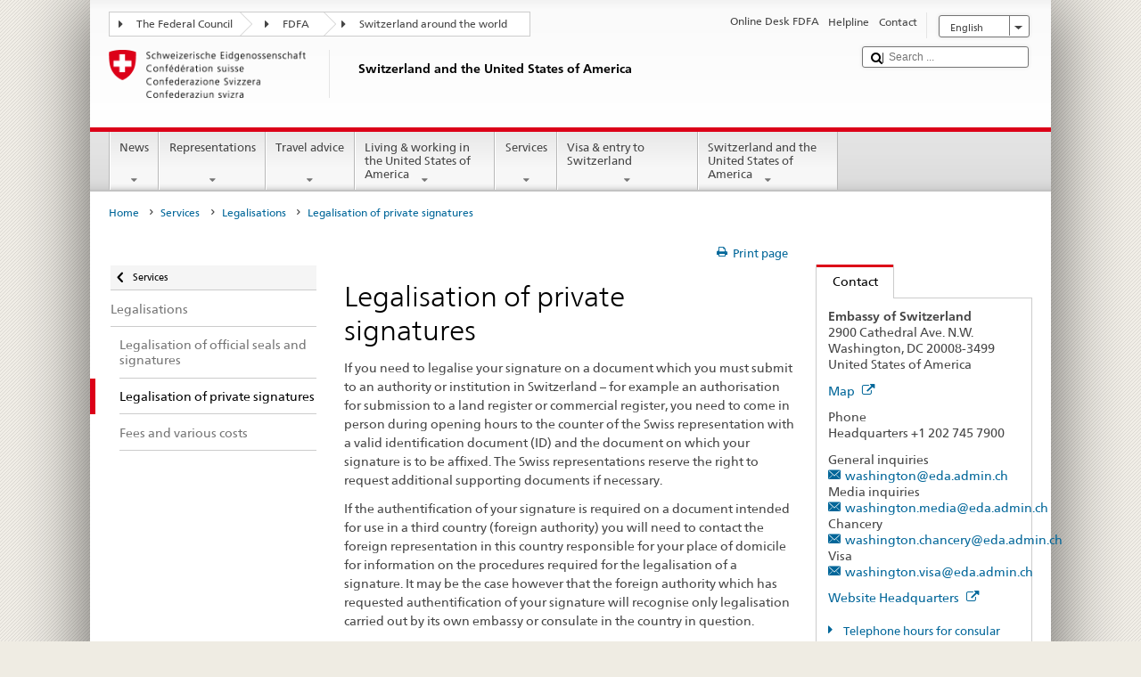

--- FILE ---
content_type: text/css;charset=utf-8
request_url: https://www.dfae.admin.ch/etc.clientlibs/eda/base/clientlibs/publish/bottom.min.ACSHASHe81ca96c60ad537021e5a33541f1ff45.css
body_size: 1889
content:
/*! fancyBox v2.1.5 fancyapps.com | fancyapps.com/fancybox/#license */.fancybox-wrap,.fancybox-skin,.fancybox-outer,.fancybox-inner,.fancybox-image,.fancybox-wrap iframe,.fancybox-wrap object,.fancybox-nav,.fancybox-nav span,.fancybox-tmp{padding:0;margin:0;border:0;outline:0;vertical-align:top}
.fancybox-wrap{position:absolute;top:0;left:0;z-index:8020}
.fancybox-skin{position:relative;background:#f9f9f9;color:#444;text-shadow:none;-webkit-border-radius:4px;-moz-border-radius:4px;border-radius:4px}
.fancybox-opened{z-index:8030}
.fancybox-opened .fancybox-skin{-webkit-box-shadow:0 10px 25px rgba(0,0,0,0.5);-moz-box-shadow:0 10px 25px rgba(0,0,0,0.5);box-shadow:0 10px 25px rgba(0,0,0,0.5)}
.fancybox-outer,.fancybox-inner{position:relative}
.fancybox-inner{overflow:hidden}
.fancybox-type-iframe .fancybox-inner{-webkit-overflow-scrolling:touch}
.fancybox-error{color:#444;font:14px/20px "Helvetica Neue",Helvetica,Arial,sans-serif;margin:0;padding:15px;white-space:nowrap}
.fancybox-image,.fancybox-iframe{display:block;width:100%;height:100%}
.fancybox-image{max-width:100%;max-height:100%}
#fancybox-loading,.fancybox-close,.fancybox-prev span,.fancybox-next span{background-image:url('bottom/resources/fancybox/source/fancybox_sprite.png')}
#fancybox-loading{position:fixed;top:50%;left:50%;margin-top:-22px;margin-left:-22px;background-position:0 -108px;opacity:.8;cursor:pointer;z-index:8060}
#fancybox-loading div{width:44px;height:44px;background:url('bottom/resources/fancybox/source/fancybox_loading.gif') center center no-repeat}
.fancybox-close{position:absolute;top:-18px;right:-18px;width:36px;height:36px;cursor:pointer;z-index:8040}
.fancybox-nav{position:absolute;top:0;width:40%;height:100%;cursor:pointer;text-decoration:none;background:transparent url('bottom/resources/fancybox/source/blank.gif');-webkit-tap-highlight-color:rgba(0,0,0,0);z-index:8040}
.fancybox-prev{left:0}
.fancybox-next{right:0}
.fancybox-nav span{position:absolute;top:50%;width:36px;height:34px;margin-top:-18px;cursor:pointer;z-index:8040;visibility:hidden}
.fancybox-prev span{left:10px;background-position:0 -36px}
.fancybox-next span{right:10px;background-position:0 -72px}
.fancybox-nav:hover span{visibility:visible}
.fancybox-tmp{position:absolute;top:-99999px;left:-99999px;visibility:hidden;max-width:99999px;max-height:99999px;overflow:visible !important}
.fancybox-lock{overflow:hidden !important;width:auto}
.fancybox-lock body{overflow:hidden !important}
.fancybox-lock-test{overflow-y:hidden !important}
.fancybox-overlay{position:absolute;top:0;left:0;overflow:hidden;display:none;z-index:8010;background:url('bottom/resources/fancybox/source/fancybox_overlay.png')}
.fancybox-overlay-fixed{position:fixed;bottom:0;right:0}
.fancybox-lock .fancybox-overlay{overflow:auto;overflow-y:scroll}
.fancybox-title{visibility:hidden;font:normal 13px/20px "Helvetica Neue",Helvetica,Arial,sans-serif;position:relative;text-shadow:none;z-index:8050}
.fancybox-opened .fancybox-title{visibility:visible}
.fancybox-title-float-wrap{position:absolute;bottom:0;right:50%;margin-bottom:-35px;z-index:8050;text-align:center}
.fancybox-title-float-wrap .child{display:inline-block;margin-right:-100%;padding:2px 20px;background:transparent;background:rgba(0,0,0,0.8);-webkit-border-radius:15px;-moz-border-radius:15px;border-radius:15px;text-shadow:0 1px 2px #222;color:#FFF;font-weight:bold;line-height:24px;white-space:nowrap}
.fancybox-title-outside-wrap{position:relative;margin-top:10px;color:#fff}
.fancybox-title-inside-wrap{padding-top:10px}
.fancybox-title-over-wrap{position:absolute;bottom:0;left:0;color:#fff;padding:10px;background:#000;background:rgba(0,0,0,.8)}
@media only screen and (-webkit-min-device-pixel-ratio:1.5),only screen and (min--moz-device-pixel-ratio:1.5),only screen and (min-device-pixel-ratio:1.5){#fancybox-loading,.fancybox-close,.fancybox-prev span,.fancybox-next span{background-image:url('bottom/resources/fancybox/source/fancybox_sprite@2x.png');background-size:44px 152px}
#fancybox-loading div{background-image:url('bottom/resources/fancybox/source/fancybox_loading@2x.gif');background-size:24px 24px}
}
#galleria-loader{height:1px !important}
.galleria-container{position:relative;overflow:hidden;background:#000}
.galleria-container img{-moz-user-select:none;-webkit-user-select:none;-o-user-select:none}
.galleria-stage{position:absolute;top:10px;bottom:60px;left:10px;right:10px;overflow:hidden}
.galleria-thumbnails-container{height:50px;bottom:0;position:absolute;left:10px;right:10px;z-index:2}
.galleria-carousel .galleria-thumbnails-list{margin-left:30px;margin-right:30px}
.galleria-thumbnails .galleria-image{height:100px;width:60px;background:#000;margin:0 5px 0 0;border:1px solid #000;float:left;cursor:pointer}
.galleria-counter{position:absolute;bottom:10px;left:10px;text-align:right;color:#fff;font:normal 11px/1 arial,sans-serif;z-index:1}
.galleria-loader{background:#000;width:20px;height:20px;position:absolute;top:10px;right:10px;z-index:2;display:none;background:url(bottom/resources/galleria/themes/classic/classic-loader.gif) no-repeat 2px 2px}
.galleria-info{width:50%;top:15px;left:15px;z-index:2;position:absolute}
.galleria-info-text{background-color:#000;padding:12px;display:none;zoom:1}
.galleria-info-title{font:bold 12px/1.1 arial,sans-serif;margin:0;color:#fff;margin-bottom:7px}
.galleria-info-description{font:italic 12px/1.4 georgia,serif;margin:0;color:#bbb}
.galleria-info-close{width:9px;height:9px;position:absolute;top:5px;right:5px;background-position:-753px -11px;opacity:.5;filter:alpha(opacity=50);cursor:pointer;display:none}
.notouch .galleria-info-close:hover{opacity:1;filter:alpha(opacity=100)}
.touch .galleria-info-close:active{opacity:1;filter:alpha(opacity=100)}
.galleria-info-link{background-position:-669px -5px;opacity:.7;filter:alpha(opacity=70);position:absolute;width:20px;height:20px;cursor:pointer;background-color:#000}
.notouch .galleria-info-link:hover{opacity:1;filter:alpha(opacity=100)}
.touch .galleria-info-link:active{opacity:1;filter:alpha(opacity=100)}
.galleria-image-nav{position:absolute;top:50%;margin-top:-62px;width:100%;height:62px;left:0}
.galleria-image-nav-left,.galleria-image-nav-right{opacity:.3;filter:alpha(opacity=30);cursor:pointer;width:62px;height:124px;position:absolute;left:10px;z-index:2;background-position:0 46px}
.galleria-image-nav-right{left:auto;right:10px;background-position:-254px 46px;z-index:2}
.notouch .galleria-image-nav-left:hover,.notouch .galleria-image-nav-right:hover{opacity:1;filter:alpha(opacity=100)}
.touch .galleria-image-nav-left:active,.touch .galleria-image-nav-right:active{opacity:1;filter:alpha(opacity=100)}
.galleria-thumb-nav-left,.galleria-thumb-nav-right{cursor:pointer;display:none;background-position:-495px 5px;position:absolute;left:0;top:0;height:40px;width:23px;z-index:3;opacity:.8;filter:alpha(opacity=80)}
.galleria-thumb-nav-right{background-position:-578px 5px;border-right:0;right:0;left:auto}
.galleria-thumbnails-container .disabled{opacity:.2;filter:alpha(opacity=20);cursor:default}
.notouch .galleria-thumb-nav-left:hover,.notouch .galleria-thumb-nav-right:hover{opacity:1;filter:alpha(opacity=100);background-color:#111}
.touch .galleria-thumb-nav-left:active,.touch .galleria-thumb-nav-right:active{opacity:1;filter:alpha(opacity=100);background-color:#111}
.notouch .galleria-thumbnails-container .disabled:hover{opacity:.2;filter:alpha(opacity=20);background-color:transparent}
.galleria-carousel .galleria-thumb-nav-left,.galleria-carousel .galleria-thumb-nav-right{display:block}
.galleria-thumb-nav-left,.galleria-thumb-nav-right,.galleria-info-link,.galleria-info-close,.galleria-image-nav-left,.galleria-image-nav-right{background-image:url(bottom/resources/galleria/themes/classic/classic-map.png);background-repeat:no-repeat}
.galleria-container.videoplay .galleria-info,.galleria-container.videoplay .galleria-counter{display:none !important}